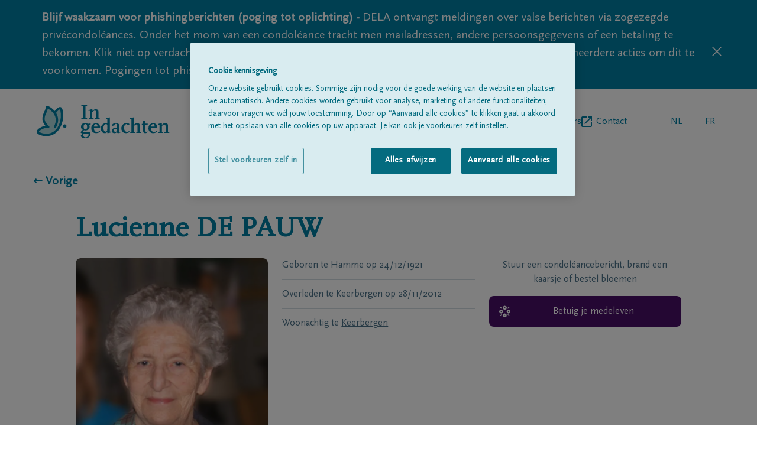

--- FILE ---
content_type: text/html; charset=utf-8
request_url: https://www.ingedachten.be/overlijdensberichten/overlijden-detail/28-11-2012/lucienne-de-pauw
body_size: 12959
content:
<!DOCTYPE html><html lang="nl"><head><meta charSet="utf-8"/><script integrity="sha384-9yCUjulMtAUVtpAs+Wmb067zxMp6o8qQ55jak+5ZGsnbSSKXncKYatHaYqS8O4mr" crossorigin="anonymous">(function(w,d,s,l,i){w[l]=w[l]||[];w[l].push({'gtm.start':
              new Date().getTime(),event:'gtm.js'});var f=d.getElementsByTagName(s)[0],
              j=d.createElement(s),dl=l!='dataLayer'?'&l='+l:'';j.async=true;j.src=
              'https://www.googletagmanager.com/gtm.js?id='+i+dl;f.parentNode.insertBefore(j,f);
              })(window,document,'script','dataLayer', 'GTM-TFK68F');</script><title>Lucienne DE PAUW 28/11/2012 | In gedachten</title><link rel="alternate" hrefLang="nl" href="https://www.ingedachten.be/overlijdensberichten/overlijden-detail/28-11-2012/lucienne-de-pauw"/><link rel="alternate" hrefLang="fr" href="https://www.dansnospensees.be/overlijdensberichten/overlijden-detail/28-11-2012/lucienne-de-pauw"/><link rel="canonical" href="https://www.ingedachten.be/overlijdensberichten/overlijden-detail/28-11-2012/lucienne-de-pauw"/><meta name="viewport" content="width=device-width, initial-scale=1"/><link rel="apple-touch-icon" sizes="180x180" href="/apple-touch-icon.png"/><link rel="icon" type="image/png" sizes="32x32" href="/favicon-32x32.png"/><link rel="icon" type="image/png" sizes="16x16" href="/favicon-16x16.png"/><link rel="manifest" href="/site.webmanifest"/><link rel="mask-icon" href="/safari-pinned-tab.svg" color="#007fa4"/><meta name="msapplication-TileColor" content="#007fa4"/><meta name="theme-color" content="#ffffff"/><meta name="description" content="Overlijdensbericht Lucienne DE PAUW, geboren op 24/12/1921 te Hamme, &amp;amp;#8224; overleden op 28/11/2012, te Keerbergen. Teken hier het rouwregister."/><meta property="og:title" content="Lucienne DE PAUW | In gedachten"/><meta property="og:type" content="website"/><meta property="og:description" content="Overlijdensbericht Lucienne DE PAUW, geboren op 24/12/1921 te Hamme, &amp;amp;#8224; overleden op 28/11/2012, te Keerbergen. Teken hier het rouwregister."/><meta property="og:image:url" content="https://igdstorageprd.blob.core.windows.net/obituary-media/3000-3500/3140/2012/11/28/21122401284/21122401284_photo--resized"/><meta property="og:image:width" content="660"/><meta property="og:image:height" content="800"/><link rel="preload" as="image" imageSrcSet="/_next/image?url=https%3A%2F%2Figdstorageprd.blob.core.windows.net%2Fobituary-media%2F3000-3500%2F3140%2F2012%2F11%2F28%2F21122401284%2F21122401284_photo--resized&amp;w=640&amp;q=75 640w, /_next/image?url=https%3A%2F%2Figdstorageprd.blob.core.windows.net%2Fobituary-media%2F3000-3500%2F3140%2F2012%2F11%2F28%2F21122401284%2F21122401284_photo--resized&amp;w=750&amp;q=75 750w, /_next/image?url=https%3A%2F%2Figdstorageprd.blob.core.windows.net%2Fobituary-media%2F3000-3500%2F3140%2F2012%2F11%2F28%2F21122401284%2F21122401284_photo--resized&amp;w=828&amp;q=75 828w, /_next/image?url=https%3A%2F%2Figdstorageprd.blob.core.windows.net%2Fobituary-media%2F3000-3500%2F3140%2F2012%2F11%2F28%2F21122401284%2F21122401284_photo--resized&amp;w=1080&amp;q=75 1080w, /_next/image?url=https%3A%2F%2Figdstorageprd.blob.core.windows.net%2Fobituary-media%2F3000-3500%2F3140%2F2012%2F11%2F28%2F21122401284%2F21122401284_photo--resized&amp;w=1200&amp;q=75 1200w, /_next/image?url=https%3A%2F%2Figdstorageprd.blob.core.windows.net%2Fobituary-media%2F3000-3500%2F3140%2F2012%2F11%2F28%2F21122401284%2F21122401284_photo--resized&amp;w=1920&amp;q=75 1920w, /_next/image?url=https%3A%2F%2Figdstorageprd.blob.core.windows.net%2Fobituary-media%2F3000-3500%2F3140%2F2012%2F11%2F28%2F21122401284%2F21122401284_photo--resized&amp;w=2048&amp;q=75 2048w, /_next/image?url=https%3A%2F%2Figdstorageprd.blob.core.windows.net%2Fobituary-media%2F3000-3500%2F3140%2F2012%2F11%2F28%2F21122401284%2F21122401284_photo--resized&amp;w=3840&amp;q=75 3840w" imageSizes="100vw" fetchpriority="high"/><meta name="next-head-count" content="22"/><link rel="preconnect" href="https://fonts.googleapis.com"/><link rel="preconnect" href="https://fonts.gstatic.com" crossorigin="anonymous"/><link rel="preload" href="/fonts/delaIcon/delaIcon.ttf" as="font" crossorigin="" type="font/ttf"/><link rel="preload" href="/fonts/ScalaSansPro/ScalaSansPro.ttf" as="font" crossorigin="" type="font/ttf"/><link rel="preload" href="/fonts/ScalaOT/ScalaOT.ttf" as="font" crossorigin="" type="font/ttf"/><link data-next-font="" rel="preconnect" href="/" crossorigin="anonymous"/><script id="OneTrust" type="text/javascript" data-nscript="beforeInteractive">function OptanonWrapper() </script><link rel="preload" href="/_next/static/css/ef9100fb4fb057a0.css" as="style"/><link rel="stylesheet" href="/_next/static/css/ef9100fb4fb057a0.css" data-n-g=""/><link rel="preload" href="/_next/static/css/41b896fb9ce2ef62.css" as="style"/><link rel="stylesheet" href="/_next/static/css/41b896fb9ce2ef62.css" data-n-p=""/><noscript data-n-css=""></noscript><script defer="" nomodule="" src="/_next/static/chunks/polyfills-42372ed130431b0a.js"></script><script src="https://cdn.cookielaw.org/scripttemplates/otSDKStub.js" data-document-language="true" type="text/javascript" charSet="UTF-8" data-domain-script="08f2c3c5-f486-4c83-b7ac-96c4e121f841-test" defer="" data-nscript="beforeInteractive"></script><script src="/_next/static/chunks/webpack-59c5c889f52620d6.js" defer=""></script><script src="/_next/static/chunks/framework-49c6cecf1f6d5795.js" defer=""></script><script src="/_next/static/chunks/main-21175ec1c4723845.js" defer=""></script><script src="/_next/static/chunks/pages/_app-009411393f9f62e7.js" defer=""></script><script src="/_next/static/chunks/202-aba5c0acc506b266.js" defer=""></script><script src="/_next/static/chunks/698-a99de2d1886ba952.js" defer=""></script><script src="/_next/static/chunks/70-a61e836d856d0dfe.js" defer=""></script><script src="/_next/static/chunks/pages/%5B%5B...slug%5D%5D-8927a1a78b0bcbea.js" defer=""></script><script src="/_next/static/bdV1RjLK0gw-4Qmhw_Wq2/_buildManifest.js" defer=""></script><script src="/_next/static/bdV1RjLK0gw-4Qmhw_Wq2/_ssgManifest.js" defer=""></script></head><body class=""><div id="__next"><div><header class="pt-7 px-5 lg:px-14"><div class="flex items-center justify-between pb-7 lg:flex-row lg:items-center w-full lg:border-b lg:border-borderGrey"><a href="https://www.ingedachten.be/"><svg y="0px" viewBox="0 0 177 43" class="h-11 w-36 sm:w-60 md:h-14"><path fill="#007FA4" d="M68.9,25.6c0.6,0.7,0.8,1.3,0.8,2.4c0,2.9-2.1,4.8-5.4,4.8c-0.7,0-1.3-0.1-2-0.2c-0.9,0.9-1.2,1.4-1.2,1.7 s0.3,0.5,0.7,0.5h6.7c1.7,0,2.5,0.8,2.5,2.5c0,3.2-3,5.7-7,5.7c-2.7,0-4.5-0.8-6-2.7c0.4-0.9,1-1.8,1.7-2.5l0.8-1 c-1-0.2-1.9-0.6-2.6-1.4c1.2-1.8,1.6-2.2,2.9-3.4c-1.6-1-2.3-2.2-2.3-3.9c0-2.9,2.1-4.8,5.2-4.8c1.2,0,2.5,0.3,3.6,0.8h1.8l1.9-0.5 v1.8L68.9,25.6z M67,37.2h-4.9c-0.6,1-0.7,1.4-0.7,2c0,1.5,1.3,2.6,3.1,2.6c2.1,0,3.8-1.5,3.8-3.5C68.3,37.5,68,37.2,67,37.2z M64.2,24.6c-1.4,0-2.3,1.3-2.3,3.5c0,2.1,0.9,3.5,2.3,3.5c1.4,0,2.3-1.3,2.3-3.5S65.6,24.6,64.2,24.6z"></path><path fill="#007FA4" d="M77.9,36.4c-3.6,0-6-2.6-6-6.4c0-3.9,2.4-6.5,6.2-6.5c3.1,0,5.2,2,5.2,4.9v1h-8c0,3.4,1.5,5.5,3.9,5.5 c1,0,1.5-0.2,3.6-1.5l0.6,1.2C80.7,36.1,79.7,36.4,77.9,36.4z M79.9,27.3c0-1.6-0.8-2.8-1.9-2.8c-1.4,0-2.6,1.4-2.8,3.4h4.7 C79.9,27.9,79.9,27.3,79.9,27.3z"></path><path fill="#007FA4" d="M93.9,36.3h-1.2v-1.6c-1.3,1.3-1.9,1.7-3.3,1.7c-3,0-5.1-2.6-5.1-6.2c0-3.8,2.8-6.8,6.5-6.8 c0.7,0,1.3,0.1,2,0.4V18h-1.9v-0.9l3.9-1.1H96v18.4h1.9v0.9L93.9,36.3z M92.7,26.7c0-1.4-0.5-2.1-1.5-2.1c-2,0-3.6,2.2-3.6,5.1 c0,2.6,1.3,4.7,2.8,4.7c0.7,0,1.4-0.4,2.2-1.2L92.7,26.7L92.7,26.7z"></path><path fill="#007FA4" d="M108,36.1c-0.4,0.1-0.8,0.2-1.3,0.2c-1,0-1.5-0.5-1.6-1.5c-0.9,1.2-1.8,1.6-3.2,1.6c-2.1,0-3.4-1.2-3.4-3.2 c0-1.6,0.9-2.8,2.6-3.2l3.9-0.9v-2.9c0-1.4-0.4-1.9-1.3-1.9c-0.5,0-0.9,0.1-1.3,0.4v1.4l-3.1,0.8c-0.2-0.2-0.2-0.5-0.2-0.8 c0-1.7,1.9-2.7,4.7-2.7c2.9,0,4.4,1,4.4,3v8.2h1.6v0.9L108,36.1z M105,30.6l-3.5,0.8V33c0,1,0.6,1.8,1.4,1.8c0.6,0,1.2-0.3,2.1-1.1 V30.6z"></path><path fill="#007FA4" d="M116.9,36.4c-3.5,0-6-2.6-6-6.3c0-3.8,2.8-6.7,6.4-6.7c1.9,0,3,0.3,4.3,1.2l-1.7,1.7c-0.7-0.7-1.5-1.3-2.5-1.8 c-2.1,0.9-3.1,2.5-3.1,5c0,2.7,1.8,5.2,3.8,5.2c0.9,0,1.5-0.2,2.9-1.1l0.7,1.2C119.5,36,118.3,36.4,116.9,36.4z"></path><path fill="#007FA4" d="M130.3,36v-1.1h1.6v-7.6c0-1.6-0.4-2.1-1.5-2.1s-1.5,0.3-3.3,2V35h1.6v1h-6.3v-1.1h1.6v-17h-1.9V17l3.9-1h1.2 v9.7c1.8-1.8,2.7-2.3,4.4-2.3c2.3,0,3.5,1.2,3.5,3.4v8.1h1.6V36H130.3z"></path><path fill="#007FA4" d="M142,36.4c-1.7,0-2.8-1.1-2.8-2.7v-8.3h-1.8v-0.9l1.8-0.5v-3.9h3.1V24h2.8v1.4h-2.8v8.5c0,0.2,0.1,0.4,0.2,0.5 c0.1,0.1,0.3,0.2,0.5,0.2c0.5,0,0.8-0.1,1.6-0.6l0.6,1C143.9,36,143,36.4,142,36.4z"></path><path fill="#007FA4" d="M152.1,36.4c-3.6,0-6-2.6-6-6.4c0-3.9,2.5-6.5,6.2-6.5c3.1,0,5.2,2,5.2,4.9v1h-8.1c0,3.4,1.5,5.5,3.9,5.5 c1,0,1.5-0.2,3.6-1.5l0.6,1.2C154.9,36.1,153.9,36.4,152.1,36.4z M154.1,27.3c0-1.6-0.8-2.8-1.9-2.8c-1.4,0-2.6,1.4-2.8,3.4h4.7 V27.3z"></path><path fill="#007FA4" d="M166.7,36v-1.1h1.6v-7.6c0-1.6-0.4-2.1-1.5-2.1s-1.5,0.3-3.3,2V35h1.6v1h-6.3v-1.1h1.6v-9.5h-1.9v-0.9l3.9-1.1 h1.2v2.2c1.7-1.8,2.6-2.3,4.4-2.3c2.3,0,3.5,1.2,3.5,3.4v8.1h1.6V36H166.7z"></path><path fill="#007FA4" d="M58.9,17.9v-1.1H61V1.1h-2.1V0h7.5v1.1h-2v15.7h2v1.1H58.9z"></path><path fill="#007FA4" d="M76.4,17.9v-1.1H78V9.2c0-1.6-0.4-2.1-1.5-2.1s-1.5,0.3-3.3,2v7.8h1.6V18h-6.3v-1.1h1.6V7.3h-1.9V6.4l3.9-1.1 h1.2v2.2C75,5.8,76,5.3,77.7,5.3c2.3,0,3.5,1.2,3.5,3.4v8.1h1.6v1.1C82.8,17.9,76.4,17.9,76.4,17.9z"></path><path fill="#ADD8DB" d="M24.7,9.6c0,0,5.2-7,7.2-5.4c2.9,3,3.6,19.8-5.2,29s-22.2,4.6-24.1,2c-2-2.6,9.1-8.9,13.4-6.9 C3,17.1,14.7,9.4,14,2.6c-0.2-1.8,20.5,8.6,10.8,25.7"></path><g><path fill="#007FA4" d="M13.5,40.2c-0.5,0-1,0-1.5,0c-4.6-0.3-9.2-2-10.6-4c-0.4-0.5-1.2-2,0.5-4c1.8-2.3,6.4-4.8,10.3-5.4 C6,19.4,8.7,13.3,10.8,8.7c1-2.2,1.9-4.2,1.7-6c-0.1-0.7,0.3-1.4,1-1.7c1.9-0.9,7.1,2.5,10.3,5.9c0.2,0.2,0.4,0.4,0.6,0.7 c1.5-1.9,4.2-4.9,6.5-5.2c0.8-0.1,1.5,0.1,2,0.5c0,0,0.1,0.1,0.1,0.1c3.9,4,3.9,21.6-5.2,31.1C24.1,38.1,19.1,40.2,13.5,40.2z M3.9,34.4c0.8,0.9,4.2,2.4,8.3,2.7c3.7,0.3,9-0.4,13.4-5c8.3-8.6,7.3-23.8,5.4-26.7c-0.9,0.3-3.1,2.4-4.9,4.7 c2.7,4.3,4.5,10.8-0.1,18.9c-0.4,0.7-1.3,1-2,0.6c-0.7-0.4-1-1.3-0.6-2c2.9-5.1,3.2-10,0.8-14.6c-2.3-4.6-6.6-7.6-8.9-8.6 C15.2,6.2,14.4,8,13.5,10c-2.4,5.3-4.6,10.3,3.5,17.2c0.6,0.5,0.7,1.3,0.3,2c-0.4,0.6-1.2,0.9-1.9,0.5c-1.4-0.7-4.7,0.1-7.8,1.7 C5.3,32.6,4.1,33.9,3.9,34.4z M3.8,34.3C3.8,34.3,3.8,34.3,3.8,34.3C3.8,34.3,3.8,34.3,3.8,34.3z M15.5,2.4 C15.5,2.4,15.5,2.5,15.5,2.4C15.5,2.5,15.5,2.4,15.5,2.4z"></path></g><path fill="#007FA4" d="M37.4,29.6c-1.3,0-2.3-1.1-2.3-2.3c0-1.3,1.1-2.3,2.3-2.3s2.3,1.1,2.3,2.3S38.7,29.6,37.4,29.6z"></path></svg></a><div class="flex flex-row lg:hidden text-delaBlue relative"><ul class="text-borderGrey text-base md:ml-5 w-36 text-right self-center LangSwitch_border_line__EQ0Pv"><li class="uppercase inline-block relative text-delaBlue pointer-events-none pr-1"><a href="https://www.ingedachten.be/"><span class="w-12 h-12 flex justify-center leading-12">nl</span></a></li><li class="uppercase inline-block relative text-textSubtleGrey pl-1"><a href="https://www.dansnospensees.be/avis-de-deces/deces-detail/28-11-2012/lucienne-de-pauw"><span class="w-12 h-12 flex justify-center leading-12 cursor-pointer">fr</span></a></li></ul><div class="relative z-30 pl-1 md:pl-6"><div class="hamburger-react" aria-label="toggle menu" aria-expanded="false" role="button" style="cursor:pointer;height:48px;position:relative;transition:0.4s cubic-bezier(0, 0, 0, 1);user-select:none;width:48px;outline:none" tabindex="0"><div style="background:currentColor;height:2px;left:14px;position:absolute;width:20px;top:17px;transition:0.4s cubic-bezier(0, 0, 0, 1);transform:none"></div><div style="background:currentColor;height:2px;left:14px;position:absolute;width:20px;top:23px;transition:0.2s cubic-bezier(0, 0, 0, 1);transform:none"></div><div style="background:currentColor;height:2px;left:14px;position:absolute;width:20px;top:29px;transition:0.4s cubic-bezier(0, 0, 0, 1);transform:none"></div></div></div><nav class="h-auto w-60 bg-white shadow-md absolute top-0 right-0 pt-4 pb-5 px-5 z-20 hidden"><h3 class="text-subtleGrey text-xs mb-2">MENU</h3><ul><li class=""><a href="https://www.ingedachten.be/overlijdensberichten"><span class="flex items-center text-delaBlue inline-block h-12 text-base leading-none pb-2 flex-row back-to-home-link"><span class="">Alle rouwberichten</span></span></a></li><li class=""><a href="https://www.ingedachten.be/over-ons"><span class="flex items-center text-delaBlue inline-block h-12 text-base leading-none pb-2 flex-row back-to-home-link"><span class="">Over ons</span></span></a></li><li class="externalLink"><a href="https://www.dela.be/nl/uitvaart-verzorgen/tijdens-de-uitvaart/vind-een-begrafenisondernemer" target="_blank" rel="noopener noreferrer" class="flex items-center text-delaBlue inline-block h-12 text-base leading-none pb-2 flex-row back-to-home-link"><span class="">Begrafenisondernemers</span><svg xmlns="http://www.w3.org/2000/svg" xml:space="preserve" width="18" height="18"><path d="M16 16H2V2h7V0H2C.9 0 0 .9 0 2v14c0 1.1.9 2 2 2h14c1.1 0 2-.9 2-2V9h-2v7zM11 0v2h3.6l-9.8 9.8 1.4 1.4L16 3.4V7h2V0h-7z" fill="#007fa4"></path></svg></a></li><li class=""><a href="https://www.ingedachten.be/contact"><span class="flex items-center text-delaBlue inline-block h-12 text-base leading-none pb-2 flex-row back-to-home-link"><span class="">Contact</span></span></a></li></ul></nav></div><div class="lg:flex flex-row hidden pl-5"><nav><ul class="flex gap-6 lg:gap-10 "><li class=""><a href="https://www.ingedachten.be/overlijdensberichten"><span class="flex items-center text-delaBlue h-12 text-base leading-none flex-row back-to-home-link"><span class="">Alle rouwberichten</span></span></a></li><li class=""><a href="https://www.ingedachten.be/over-ons"><span class="flex items-center text-delaBlue h-12 text-base leading-none flex-row back-to-home-link"><span class="">Over ons</span></span></a></li><li class="externalLink"><a href="https://www.dela.be/nl/uitvaart-verzorgen/tijdens-de-uitvaart/vind-een-begrafenisondernemer" target="_blank" rel="noopener noreferrer" class="flex items-center text-delaBlue h-12 text-base leading-none flex-row back-to-home-link"><span class="">Begrafenisondernemers</span><svg xmlns="http://www.w3.org/2000/svg" xml:space="preserve" width="18" height="18"><path d="M16 16H2V2h7V0H2C.9 0 0 .9 0 2v14c0 1.1.9 2 2 2h14c1.1 0 2-.9 2-2V9h-2v7zM11 0v2h3.6l-9.8 9.8 1.4 1.4L16 3.4V7h2V0h-7z" fill="#007fa4"></path></svg></a></li><li class=""><a href="https://www.ingedachten.be/contact"><span class="flex items-center text-delaBlue h-12 text-base leading-none flex-row back-to-home-link"><span class="">Contact</span></span></a></li></ul></nav><ul class="text-borderGrey text-base md:ml-5 w-36 text-right self-center LangSwitch_border_line__EQ0Pv"><li class="uppercase inline-block relative text-delaBlue pointer-events-none pr-1"><a href="https://www.ingedachten.be/"><span class="w-12 h-12 flex justify-center leading-12">nl</span></a></li><li class="uppercase inline-block relative text-textSubtleGrey pl-1"><a href="https://www.dansnospensees.be/avis-de-deces/deces-detail/28-11-2012/lucienne-de-pauw"><span class="w-12 h-12 flex justify-center leading-12 cursor-pointer">fr</span></a></li></ul></div></div></header><div class="px-5 lg:px-14" id="back-to-home-link-container"><a href="https://www.ingedachten.be/"><span class="flex items-center font-bold text-xl flex-row back-to-home-link"><span class="">← Vorige</span></span></a></div><main class="max-w-screen-lg mx-auto text-delaBlue px-5 md:px-8 mdPlus:px-0 "><section class="grid grid-cols-3 gap-6 pt-6 md:pt-6"><div class="flex flex-col md:flex-row justify-between col-span-3 pt-5"><h1 class="text-center md:text-left font-serif font-bold text-delaBlue text-3xl md:text-5xl pb-8 md:pb-0 border-b border-borderGrey md:border-none">Lucienne<!-- --> <!-- -->DE PAUW</h1></div><div class="grid gap-6 grid-cols-2 col-span-3 md:col-span-2"><div class="fallbackImg_image_cont__WDdJL relative pt-100% overflow-hidden rounded-lg col-span-2 md:col-span-1"><div class="overflow-hidden rounded-lg h-auto"><img alt="Lucienne DE PAUW" fetchpriority="high" width="660" height="800" decoding="async" data-nimg="1" style="color:transparent;width:100%;height:auto" sizes="100vw" srcSet="/_next/image?url=https%3A%2F%2Figdstorageprd.blob.core.windows.net%2Fobituary-media%2F3000-3500%2F3140%2F2012%2F11%2F28%2F21122401284%2F21122401284_photo--resized&amp;w=640&amp;q=75 640w, /_next/image?url=https%3A%2F%2Figdstorageprd.blob.core.windows.net%2Fobituary-media%2F3000-3500%2F3140%2F2012%2F11%2F28%2F21122401284%2F21122401284_photo--resized&amp;w=750&amp;q=75 750w, /_next/image?url=https%3A%2F%2Figdstorageprd.blob.core.windows.net%2Fobituary-media%2F3000-3500%2F3140%2F2012%2F11%2F28%2F21122401284%2F21122401284_photo--resized&amp;w=828&amp;q=75 828w, /_next/image?url=https%3A%2F%2Figdstorageprd.blob.core.windows.net%2Fobituary-media%2F3000-3500%2F3140%2F2012%2F11%2F28%2F21122401284%2F21122401284_photo--resized&amp;w=1080&amp;q=75 1080w, /_next/image?url=https%3A%2F%2Figdstorageprd.blob.core.windows.net%2Fobituary-media%2F3000-3500%2F3140%2F2012%2F11%2F28%2F21122401284%2F21122401284_photo--resized&amp;w=1200&amp;q=75 1200w, /_next/image?url=https%3A%2F%2Figdstorageprd.blob.core.windows.net%2Fobituary-media%2F3000-3500%2F3140%2F2012%2F11%2F28%2F21122401284%2F21122401284_photo--resized&amp;w=1920&amp;q=75 1920w, /_next/image?url=https%3A%2F%2Figdstorageprd.blob.core.windows.net%2Fobituary-media%2F3000-3500%2F3140%2F2012%2F11%2F28%2F21122401284%2F21122401284_photo--resized&amp;w=2048&amp;q=75 2048w, /_next/image?url=https%3A%2F%2Figdstorageprd.blob.core.windows.net%2Fobituary-media%2F3000-3500%2F3140%2F2012%2F11%2F28%2F21122401284%2F21122401284_photo--resized&amp;w=3840&amp;q=75 3840w" src="/_next/image?url=https%3A%2F%2Figdstorageprd.blob.core.windows.net%2Fobituary-media%2F3000-3500%2F3140%2F2012%2F11%2F28%2F21122401284%2F21122401284_photo--resized&amp;w=3840&amp;q=75"/></div></div><div class="text-textSubtleGrey col-span-2 md:col-span-1"><p class="pb-3 mb-3 border-b border-borderGrey"><span>Geboren te<!-- --> <!-- -->Hamme<!-- --> </span>op<!-- --> <span>24/12/1921</span></p><p class="pb-3 mb-3  border-borderGrey border-b"><span>Overleden te<!-- --> <!-- -->Keerbergen<!-- --> </span>op<!-- --> <span>28/11/2012</span></p><p>Woonachtig te<!-- --> <a href="https://www.ingedachten.be/overlijdensberichten?name=&amp;place=Keerbergen&amp;postalCode="><span class="text-textSubtleGrey hover:text-textSubtleGrey cursor-pointer underline hover:text-blueSunrize">Keerbergen</span></a></p></div></div><div class="col-span-3 md:col-span-1" id="personal-data-actions"><div><div class="mb-4"><p class="text-center text-textSubtleGrey">Stuur een condoléancebericht, brand een kaarsje of bestel bloemen</p></div><a href="https://www.dela.be/nl/uitvaartzorg-thibaut/overlijdensberichten/overlijden-detail/28-11-2012/lucienne-de-pauw" target="_blank" rel="noopener noreferrer" class="justify-center relative pt-4 pb-4 rounded-lg w-full flex text-white bg-purpleSunset pr-5 pl-12 leading-5 font-light text-left font-sans mb-2"><span class="transform absolute left-4 top-2/4 -translate-y-2/4 font-icon icon-undertaker text-xl text-white pr-5"></span><span class="self-center">Betuig je medeleven</span></a></div></div></section></main><footer class="w-full bg-white"><div class="pt-7 pb-5 px-5 lg:px-14 "><div class="pb-7 border-b border-borderGrey"><div class="inline-block"><a href="https://www.ingedachten.be/"><svg y="0px" viewBox="0 0 177 43" class="h-11 w-36 sm:w-60 md:h-14"><path fill="#007FA4" d="M68.9,25.6c0.6,0.7,0.8,1.3,0.8,2.4c0,2.9-2.1,4.8-5.4,4.8c-0.7,0-1.3-0.1-2-0.2c-0.9,0.9-1.2,1.4-1.2,1.7 s0.3,0.5,0.7,0.5h6.7c1.7,0,2.5,0.8,2.5,2.5c0,3.2-3,5.7-7,5.7c-2.7,0-4.5-0.8-6-2.7c0.4-0.9,1-1.8,1.7-2.5l0.8-1 c-1-0.2-1.9-0.6-2.6-1.4c1.2-1.8,1.6-2.2,2.9-3.4c-1.6-1-2.3-2.2-2.3-3.9c0-2.9,2.1-4.8,5.2-4.8c1.2,0,2.5,0.3,3.6,0.8h1.8l1.9-0.5 v1.8L68.9,25.6z M67,37.2h-4.9c-0.6,1-0.7,1.4-0.7,2c0,1.5,1.3,2.6,3.1,2.6c2.1,0,3.8-1.5,3.8-3.5C68.3,37.5,68,37.2,67,37.2z M64.2,24.6c-1.4,0-2.3,1.3-2.3,3.5c0,2.1,0.9,3.5,2.3,3.5c1.4,0,2.3-1.3,2.3-3.5S65.6,24.6,64.2,24.6z"></path><path fill="#007FA4" d="M77.9,36.4c-3.6,0-6-2.6-6-6.4c0-3.9,2.4-6.5,6.2-6.5c3.1,0,5.2,2,5.2,4.9v1h-8c0,3.4,1.5,5.5,3.9,5.5 c1,0,1.5-0.2,3.6-1.5l0.6,1.2C80.7,36.1,79.7,36.4,77.9,36.4z M79.9,27.3c0-1.6-0.8-2.8-1.9-2.8c-1.4,0-2.6,1.4-2.8,3.4h4.7 C79.9,27.9,79.9,27.3,79.9,27.3z"></path><path fill="#007FA4" d="M93.9,36.3h-1.2v-1.6c-1.3,1.3-1.9,1.7-3.3,1.7c-3,0-5.1-2.6-5.1-6.2c0-3.8,2.8-6.8,6.5-6.8 c0.7,0,1.3,0.1,2,0.4V18h-1.9v-0.9l3.9-1.1H96v18.4h1.9v0.9L93.9,36.3z M92.7,26.7c0-1.4-0.5-2.1-1.5-2.1c-2,0-3.6,2.2-3.6,5.1 c0,2.6,1.3,4.7,2.8,4.7c0.7,0,1.4-0.4,2.2-1.2L92.7,26.7L92.7,26.7z"></path><path fill="#007FA4" d="M108,36.1c-0.4,0.1-0.8,0.2-1.3,0.2c-1,0-1.5-0.5-1.6-1.5c-0.9,1.2-1.8,1.6-3.2,1.6c-2.1,0-3.4-1.2-3.4-3.2 c0-1.6,0.9-2.8,2.6-3.2l3.9-0.9v-2.9c0-1.4-0.4-1.9-1.3-1.9c-0.5,0-0.9,0.1-1.3,0.4v1.4l-3.1,0.8c-0.2-0.2-0.2-0.5-0.2-0.8 c0-1.7,1.9-2.7,4.7-2.7c2.9,0,4.4,1,4.4,3v8.2h1.6v0.9L108,36.1z M105,30.6l-3.5,0.8V33c0,1,0.6,1.8,1.4,1.8c0.6,0,1.2-0.3,2.1-1.1 V30.6z"></path><path fill="#007FA4" d="M116.9,36.4c-3.5,0-6-2.6-6-6.3c0-3.8,2.8-6.7,6.4-6.7c1.9,0,3,0.3,4.3,1.2l-1.7,1.7c-0.7-0.7-1.5-1.3-2.5-1.8 c-2.1,0.9-3.1,2.5-3.1,5c0,2.7,1.8,5.2,3.8,5.2c0.9,0,1.5-0.2,2.9-1.1l0.7,1.2C119.5,36,118.3,36.4,116.9,36.4z"></path><path fill="#007FA4" d="M130.3,36v-1.1h1.6v-7.6c0-1.6-0.4-2.1-1.5-2.1s-1.5,0.3-3.3,2V35h1.6v1h-6.3v-1.1h1.6v-17h-1.9V17l3.9-1h1.2 v9.7c1.8-1.8,2.7-2.3,4.4-2.3c2.3,0,3.5,1.2,3.5,3.4v8.1h1.6V36H130.3z"></path><path fill="#007FA4" d="M142,36.4c-1.7,0-2.8-1.1-2.8-2.7v-8.3h-1.8v-0.9l1.8-0.5v-3.9h3.1V24h2.8v1.4h-2.8v8.5c0,0.2,0.1,0.4,0.2,0.5 c0.1,0.1,0.3,0.2,0.5,0.2c0.5,0,0.8-0.1,1.6-0.6l0.6,1C143.9,36,143,36.4,142,36.4z"></path><path fill="#007FA4" d="M152.1,36.4c-3.6,0-6-2.6-6-6.4c0-3.9,2.5-6.5,6.2-6.5c3.1,0,5.2,2,5.2,4.9v1h-8.1c0,3.4,1.5,5.5,3.9,5.5 c1,0,1.5-0.2,3.6-1.5l0.6,1.2C154.9,36.1,153.9,36.4,152.1,36.4z M154.1,27.3c0-1.6-0.8-2.8-1.9-2.8c-1.4,0-2.6,1.4-2.8,3.4h4.7 V27.3z"></path><path fill="#007FA4" d="M166.7,36v-1.1h1.6v-7.6c0-1.6-0.4-2.1-1.5-2.1s-1.5,0.3-3.3,2V35h1.6v1h-6.3v-1.1h1.6v-9.5h-1.9v-0.9l3.9-1.1 h1.2v2.2c1.7-1.8,2.6-2.3,4.4-2.3c2.3,0,3.5,1.2,3.5,3.4v8.1h1.6V36H166.7z"></path><path fill="#007FA4" d="M58.9,17.9v-1.1H61V1.1h-2.1V0h7.5v1.1h-2v15.7h2v1.1H58.9z"></path><path fill="#007FA4" d="M76.4,17.9v-1.1H78V9.2c0-1.6-0.4-2.1-1.5-2.1s-1.5,0.3-3.3,2v7.8h1.6V18h-6.3v-1.1h1.6V7.3h-1.9V6.4l3.9-1.1 h1.2v2.2C75,5.8,76,5.3,77.7,5.3c2.3,0,3.5,1.2,3.5,3.4v8.1h1.6v1.1C82.8,17.9,76.4,17.9,76.4,17.9z"></path><path fill="#ADD8DB" d="M24.7,9.6c0,0,5.2-7,7.2-5.4c2.9,3,3.6,19.8-5.2,29s-22.2,4.6-24.1,2c-2-2.6,9.1-8.9,13.4-6.9 C3,17.1,14.7,9.4,14,2.6c-0.2-1.8,20.5,8.6,10.8,25.7"></path><g><path fill="#007FA4" d="M13.5,40.2c-0.5,0-1,0-1.5,0c-4.6-0.3-9.2-2-10.6-4c-0.4-0.5-1.2-2,0.5-4c1.8-2.3,6.4-4.8,10.3-5.4 C6,19.4,8.7,13.3,10.8,8.7c1-2.2,1.9-4.2,1.7-6c-0.1-0.7,0.3-1.4,1-1.7c1.9-0.9,7.1,2.5,10.3,5.9c0.2,0.2,0.4,0.4,0.6,0.7 c1.5-1.9,4.2-4.9,6.5-5.2c0.8-0.1,1.5,0.1,2,0.5c0,0,0.1,0.1,0.1,0.1c3.9,4,3.9,21.6-5.2,31.1C24.1,38.1,19.1,40.2,13.5,40.2z M3.9,34.4c0.8,0.9,4.2,2.4,8.3,2.7c3.7,0.3,9-0.4,13.4-5c8.3-8.6,7.3-23.8,5.4-26.7c-0.9,0.3-3.1,2.4-4.9,4.7 c2.7,4.3,4.5,10.8-0.1,18.9c-0.4,0.7-1.3,1-2,0.6c-0.7-0.4-1-1.3-0.6-2c2.9-5.1,3.2-10,0.8-14.6c-2.3-4.6-6.6-7.6-8.9-8.6 C15.2,6.2,14.4,8,13.5,10c-2.4,5.3-4.6,10.3,3.5,17.2c0.6,0.5,0.7,1.3,0.3,2c-0.4,0.6-1.2,0.9-1.9,0.5c-1.4-0.7-4.7,0.1-7.8,1.7 C5.3,32.6,4.1,33.9,3.9,34.4z M3.8,34.3C3.8,34.3,3.8,34.3,3.8,34.3C3.8,34.3,3.8,34.3,3.8,34.3z M15.5,2.4 C15.5,2.4,15.5,2.5,15.5,2.4C15.5,2.5,15.5,2.4,15.5,2.4z"></path></g><path fill="#007FA4" d="M37.4,29.6c-1.3,0-2.3-1.1-2.3-2.3c0-1.3,1.1-2.3,2.3-2.3s2.3,1.1,2.3,2.3S38.7,29.6,37.4,29.6z"></path></svg></a></div></div><nav class="lg:flex justify-between items-center"><ul class="py-7 flex flex-col gap-2 lg:flex-row lg:gap-10"><li class="flex justify-end lg:block"><a href="https://www.ingedachten.be/overlijdensberichten"><span class="flex items-center  text-delaBlue block flex-row back-to-home-link"><span class="">Alle rouwberichten</span></span></a></li><li class="flex justify-end lg:block"><a href="https://www.ingedachten.be/over-ons"><span class="flex items-center  text-delaBlue block flex-row back-to-home-link"><span class="">Over ons</span></span></a></li><li class="flex justify-end lg:block externalLink"><a href="https://www.dela.be/nl/uitvaart-verzorgen/tijdens-de-uitvaart/vind-een-begrafenisondernemer" target="_blank" rel="noopener noreferrer" class="flex items-center  text-delaBlue block flex-row back-to-home-link"><span class="">Begrafenisondernemers</span><svg xmlns="http://www.w3.org/2000/svg" xml:space="preserve" width="18" height="18"><path d="M16 16H2V2h7V0H2C.9 0 0 .9 0 2v14c0 1.1.9 2 2 2h14c1.1 0 2-.9 2-2V9h-2v7zM11 0v2h3.6l-9.8 9.8 1.4 1.4L16 3.4V7h2V0h-7z" fill="#007fa4"></path></svg></a></li><li class="flex justify-end lg:block"><a href="https://www.ingedachten.be/contact"><span class="flex items-center  text-delaBlue block flex-row back-to-home-link"><span class="">Contact</span></span></a></li></ul><div class="flex items-center justify-between lg:justify-end border-t border-borderGrey pt-5 lg:pt-0 lg:border-none"><span class="mr-5 flex items-center text-textSubtleGrey lg:flex-auto">Volg ons op</span><a href="https://www.facebook.com/DELABelgieBelgique/" target="_blank" rel="noopener noreferrer" class="flex content-center lg:flex-auto"><img alt="facebook" loading="lazy" width="24" height="24" decoding="async" data-nimg="1" class="h-6 w-6 inline-block" style="color:transparent" src="/assets/icons/facebook.svg"/></a></div></nav></div><div class="px-5 bg-footerGrey"><nav class="lg:flex justify-start lg:justify-center items-center"><ul class="py-3 flex flex-col lg:flex-row lg:gap-10 items-center"><li class="text-textGrey pb-2 mb-3 border-b lg:pb-0 lg:mb-0 border-white lg:border-0 pointer-events-none text-center w-full lg:w-auto">© DELA</li><li><a href="https://www.dela.be/nl/juridische-informatie/gebruiksvoorwaarden" target="_blank" rel="noopener noreferrer" class="flex items-center text-textGrey py-1 my-1 block w-full flex-row back-to-home-link"><span class="">Gebruiksvoorwaarden</span><svg xmlns="http://www.w3.org/2000/svg" xml:space="preserve" width="18" height="18"><path d="M16 16H2V2h7V0H2C.9 0 0 .9 0 2v14c0 1.1.9 2 2 2h14c1.1 0 2-.9 2-2V9h-2v7zM11 0v2h3.6l-9.8 9.8 1.4 1.4L16 3.4V7h2V0h-7z" fill="#007fa4"></path></svg></a></li><li><a href="https://www.dela.be/nl/juridische-informatie/privacyverklaring" target="_blank" rel="noopener noreferrer" class="flex items-center text-textGrey py-1 my-1 block w-full flex-row back-to-home-link"><span class="">Privacyverklaring</span><svg xmlns="http://www.w3.org/2000/svg" xml:space="preserve" width="18" height="18"><path d="M16 16H2V2h7V0H2C.9 0 0 .9 0 2v14c0 1.1.9 2 2 2h14c1.1 0 2-.9 2-2V9h-2v7zM11 0v2h3.6l-9.8 9.8 1.4 1.4L16 3.4V7h2V0h-7z" fill="#007fa4"></path></svg></a></li><li><a href="https://www.ingedachten.be/nl/toegankelijkheidsverklaring"><span class="flex items-center text-textGrey py-1 my-1 block w-full flex-row back-to-home-link"><span class="">Toegankelijkheidsverklaring </span></span></a></li><li><a href="https://www.dela.be/nl/juridische-informatie/cookiebeleid" target="_blank" rel="noopener noreferrer" class="flex items-center text-textGrey py-1 my-1 block w-full flex-row back-to-home-link"><span class="">Cookiebeleid</span><svg xmlns="http://www.w3.org/2000/svg" xml:space="preserve" width="18" height="18"><path d="M16 16H2V2h7V0H2C.9 0 0 .9 0 2v14c0 1.1.9 2 2 2h14c1.1 0 2-.9 2-2V9h-2v7zM11 0v2h3.6l-9.8 9.8 1.4 1.4L16 3.4V7h2V0h-7z" fill="#007fa4"></path></svg></a></li></ul></nav></div></footer></div></div><script id="__NEXT_DATA__" type="application/json">{"props":{"pageProps":{"urlParams":{"person":"lucienne-de-pauw","date":"28-11-2012"},"host":"https://ingedachten-prd-apim.azure-api.net","boBanner":{},"personData":{"id":1825,"firstName":"Lucienne","lastName":"DE PAUW","slug":"lucienne-de-pauw","residence":"Keerbergen","birthDate":"1921-12-24T00:00:00","birthPlace":"Hamme","dateOfDeath":"2012-11-28T00:00:00","placeOfDeath":"Keerbergen","allowMourningMessages":true,"allowLightACandle":true,"allowFlowers":true,"allowEcards":false,"funeralDate":"2012-12-07T11:30:00","boIdentifier":"21001","deliveryName":"","deliveryAddress":"","deliveryPostalCode":"","deliveryCity":"","deliveryCountry":"","deliveryPhone":"","condoleanceCardUrl":null,"condoleanceCardImageVersionUrls":[],"photoUrl":"https://igdstorageprd.blob.core.windows.net/obituary-media/3000-3500/3140/2012/11/28/21122401284/21122401284_photo--resized","photoWidth":"660","photoHeight":"800","flowerSupplierCode":null,"flowerSupplierName":null,"flowerSupplierFixedDeliveryFee":null,"flowerSupplierPhoneNumber":null,"allowCoffeeTableRegistration":null,"cateringDate":null},"richtexts":[{"key":"inMemory.obituaryDetail.search.introText","phrase":"Een platform om rouwende families steun\u003cbr /\u003e\nte betuigen\nmet een persoonlijke boodschap"},{"key":"inMemory.sendEcard.revealEmailToFamilyDescription","phrase":"Nabestaanden wensen de familieleden en vrienden die online gecondoleerd hebben via een priv\u0026eacute; condol\u0026eacute;ancebericht\u0026nbsp;graag te bedanken. Mogen wij uw e-mailadres doorgeven aan de familie van de overleden dierbare om hieraan tegemoet te komen?"},{"key":"inMemory.sendEcard.privacyInfo","phrase":"\u003cspan\u003eVoor meer informatie over de verwerking van uw persoonsgegevens, lees onze\u0026nbsp;\u003c/span\u003e\u003ca rel=\"noopener noreferrer\" target=\"_blank\" href=\"https://www.dela.be/nl/juridische-informatie/privacyverklaring\"\u003eprivacyverklaring\u003c/a\u003e\u003cspan\u003e.\u003c/span\u003e"},{"key":"inMemory.sendEcard.yesToRevealEmail","phrase":"\u003cstrong\u003eJa\u003c/strong\u003e, mijn e-mailadres mag doorgegeven worden aan de familie."},{"key":"inMemory.sendEcard.noToRevealEmail","phrase":"\u003cstrong\u003eNeen\u003c/strong\u003e, ik wens niet dat de familie mijn e-mailadres ontvangt."},{"key":"inMemory.recentMourningMessages.reportAbuseInfo","phrase":"Ik vind dit bericht ongepast"},{"key":"inMemory.errorPages.404","phrase":"De bron die u zoekt, is mogelijk verwijderd, \u003cbr /\u003e heeft een andere naam gekregen , \u003cbr /\u003e of is tijdelijk niet beschikbaar.\n"},{"key":"inMemory.errorPages.500","phrase":"\u003cp\u003eDe bron die u zoekt, is mogelijk verwijderd, ,/ br\u003e heeft een andere naam gekregen ,\u003c/ br\u003e of is tijdelijk niet beschikbaar.\u003c/p\u003e"},{"key":"inMemory.thankYouPage.privacyInfo","phrase":"\u003cspan\u003eVoor meer informatie over de verwerking van uw persoonsgegevens, lees onze\u0026nbsp;\u003c/span\u003e\u003ca rel=\"noopener noreferrer\" target=\"_blank\" href=\"https://www.dela.be/nl/juridische-informatie/privacyverklaring\"\u003eprivacyverklaring\u003c/a\u003e\u003cspan\u003e.\u003c/span\u003e"},{"key":"inMemory.notificationBanner.text","phrase":"DELA ontvangt meldingen over valse berichten via zogezegde priv\u0026eacute;condol\u0026eacute;ances. Onder het mom van een condol\u0026eacute;ance tracht men mailadressen, andere persoonsgegevens of een betaling te bekomen. Klik niet op verdachte links of bijlagen en controleer de afzender zorgvuldig. DELA onderneemt meerdere acties om dit te voorkomen. Pogingen tot phishing en fraude vallen echter nooit volledig uit te sluiten, dus blijf waakzaam."},{"key":"inMemory.EnterCondolence.Form.revealEmailToFamilyDescription","phrase":"Nabestaanden wensen de familieleden en vrienden die online gecondoleerd hebben via het openbare rouwregister graag te bedanken. Mogen wij uw e-mailadres doorgeven aan de familie van de overleden dierbare om hieraan tegemoet te komen?"},{"key":"inMemory.EnterCondolence.Form.OptIn","phrase":"Voor meer informatie over de verwerking van uw persoonsgegevens, lees onze \u003ca href=\"https://www.dela.be/nl/juridische-informatie/privacyverklaring\" target=\"_blank\" rel=\"noopener noreferrer\" class=\"underline\"\u003eprivacyverklaring\u003c/a\u003e."},{"key":"inMemory.EnterCondolence.Form.yesToRevealEmail","phrase":"\u003cstrong\u003eJa\u003c/strong\u003e, mijn e-mailadres mag doorgegeven worden aan de familie."},{"key":"inMemory.EnterCondolence.Form.noToRevealEmail","phrase":"\u003cstrong\u003eNeen\u003c/strong\u003e, ik wens niet dat de familie mijn e-mailadres ontvangt."},{"key":"inMemory.LightACandle.Form.OptIn","phrase":"Voor meer informatie over de verwerking van uw persoonsgegevens, lees onze \u003ca href=\"https://www.dela.be/nl/juridische-informatie/privacyverklaring\" rel=\"noopener noreferrer\" target=\"_blank\"\u003eprivacyverklaring\u003c/a\u003e."},{"key":"inMemory.LightACandle.Form.noToRevealEmail","phrase":"\u003cstrong\u003eNeen\u003c/strong\u003e, ik wens niet dat de familie mijn e-mailadres ontvangt."},{"key":"inMemory.LightACandle.Form.revealEmailToFamilyDescription","phrase":"Nabestaanden wensen de familieleden en vrienden die online een kaarsje gebrand hebben graag te bedanken. Mogen wij uw e-mailadres doorgeven aan de familie van de overleden dierbare om hieraan tegemoet te komen?"},{"key":"inMemory.LightACandle.Form.yesToRevealEmail","phrase":"\u003cstrong\u003eJa\u003c/strong\u003e, mijn e-mailadres mag doorgegeven worden aan de familie."}],"labels":[{"key":"inMemory.breadcrumbs.backToObituary","phrase":"← Terug naar rouwbericht"},{"key":"inMemory.breadcrumbs.previous","phrase":"← Vorige"},{"key":"inMemory.metaData.memorials","phrase":"Overlijdensbericht {firstName} {lastName}, geboren op {birthDate} te {birthPlace}, \u0026amp;#8224; overleden op {dateOfDeath}, te {placeOfDeath}. Teken hier het rouwregister."},{"key":"inMemory.search.metaDescription","phrase":"Afscheid nemen en rouw betuigen kan nu ook via een online condoléancebericht. Via het overlijdensbericht kan u uw medeleven betuigen aan de nabestaanden. "},{"key":"inMemory.obituaryDetail.search.resultsIn","phrase":"resultaten"},{"key":"inMemory.obituaryDetail.search.placeholderName","phrase":"Naam overledene"},{"key":"inMemory.search.pageTitle","phrase":"Recente overlijdensberichten | Condoleer online"},{"key":"inMemory.obituaryDetail.search.resultsFor","phrase":"resultaten voor"},{"key":"inMemory.search.noResultsTipsText","phrase":"Probeer het opnieuw met volgende suggesties:"},{"key":"inMemory.search.noResultsTipsTip1","phrase":"Controleer de spelling van de naam van de overledene en/of woonplaats."},{"key":"inMemory.search.noResultsTipsTip2","phrase":"Bij twijfel, zoek enkel op naam of op woonplaats."},{"key":"inMemory.search.noResultsTipsTitle","phrase":"Uw zoekactie #searchstring# heeft geen resultaten opgeleverd."},{"key":"inMemory.obituaryDetail.search.in","phrase":"te"},{"key":"inMemory.obituaryDetail.search.btn","phrase":"Zoek"},{"key":"inMemory.obituaryDetail.search.placeholderLocation","phrase":"Woonplaats overledene"},{"key":"inMemory.sendEcard.nameNoSpecialCharacters","phrase":"Je naam mag geen speciale tekens bevatten."},{"key":"inMemory.sendEcard.chooseAText","phrase":"Kies een tekst"},{"key":"inMemory.sendEcard.availableTextsToChoose","phrase":"Grote woorden helpen niet veel bij zo’n gemis. Maar we denken aan jullie.|Veel moed in deze tijd van verlies. We leven met u mee.|Oprechte deelneming. De herinnering leeft verder in ons.|We leven met jullie mee in deze moeilijke tijd."},{"key":"inMemory.sendEcard.email","phrase":"\r\nE-mailadres verzender"},{"key":"inMemory.sendEcard.privateMessage","phrase":"Persoonlijk bericht"},{"key":"inMemory.sendEcard.sendCondolenceCardTitle","phrase":"Een privé condoléancebericht versturen"},{"key":"inMemory.sendEcard.generalError","phrase":"Er ging iets mis met het verzenden van uw bericht."},{"key":"inMemory.sendEcard.confirmMessage","phrase":"Uw bericht werd succesvol verstuurd."},{"key":"inMemory.sendEcard.requiredFieldMessage","phrase":"Dit veld dient ingevuld te worden"},{"key":"inMemory.sendEcard.tooManyMessagesError","phrase":"Om phishing tegen te gaan, kan u slechts 1 bericht per keer sturen. Wanneer u meerdere privé condoléances wil sturen, moet u enige tijd wachten."},{"key":"inMemory.sendEcard.withoutTextLabel","phrase":"Ik verstuur een persoonlijk bericht."},{"key":"inMemory.sendEcard.name","phrase":"Naam verzender"},{"key":"inMemory.sendEcard.notValidEmail","phrase":"Dit is geen geldig email adres"},{"key":"inMemory.sendEcard.send","phrase":"Versturen"},{"key":"inMemory.sendEcard.requiredSelection","phrase":"Gelieve een optie te kiezen"},{"key":"inMemory.sendEcard.definedText","phrase":"Ik kies een bestaande tekst"},{"key":"inMemory.HomePage.pageTitle","phrase":"Online Rouwregister | Condoleren op Ingedachten.be"},{"key":"inMemory.HomePage.pageDescription","phrase":"Op Ingedachten.be kan u nabestaanden online condoleren. Teken hier het online rouwregister of bestel rouwbloemen."},{"key":"inMemory.orderFlowersButton.buyingAllowedLabel","phrase":"U kan tot {date} rouwbloemen bestellen."},{"key":"inMemory.orderFlowersButton.cutOffLabel","phrase":"Indien u nog bloemen wenst te bestellen, contacteer {undertaker}."},{"key":"inMemory.orderFlowersButton.generalUndertakerName","phrase":"het uitvaartcentrum"},{"key":"inMemory.obituaryDetail.reportAbuseForm.send","phrase":"Versturen"},{"key":"inMemory.obituaryDetail.reportAbuseForm.validation.required","phrase":"This field is required Dutch"},{"key":"inMemory.obituaryDetail.undertakerBanner.undertakerBannerTitle","phrase":"Deze uitvaart werd verzorgd door"},{"key":"inMemory.obituaryDetail.reportAbuseForm.reason","phrase":"Reden"},{"key":"inMemory.obituaryDetail.reportAbuseForm.validation.email","phrase":"Dit email adres is niet correct"},{"key":"inMemory.obituaryDetail.reportAbuseForm.email","phrase":"E-mail"},{"key":"inMemory.obituaryDetail.reportAbuseForm.cancel","phrase":"Annuleren"},{"key":"inMemory.recentMourningMessages.reportAbuseButtonText","phrase":"Rapporteer dit bericht"},{"key":"inMemory.obituaryDetail.recentMourningMessages.explainReportAbuseSmallText","phrase":"Dit rouwbericht zal verwijderd worden van het rouwregister."},{"key":"inMemory.obituaryDetail.recentMourningMessages.readMore","phrase":"Bekijken"},{"key":"inMemory.obituaryDetail.recentMourningMessages.ObituariesLocatedIn","phrase":"Overlijdensberichten"},{"key":"inMemory.obituaryDetail.recentMourningMessages.moreMourningMessages","phrase":"Meer rouwberichten"},{"key":"inMemory.obituaryDetail.recentMourningMessages.explainReportAbuse","phrase":"Meld deze opmerking als ongepast"},{"key":"inMemory.obituaryDetail.recentMourningMessages.title","phrase":"Recente rouwberichten"},{"key":"inMemory.errorPages.backHome","phrase":"Naar startpagina"},{"key":"inMemory.thankYouPage.availableTextsToChoose","phrase":"Bedankt voor uw rouwbetuiging|Vanuit de familie willen wij u bedanken voor uw rouwbetuiging|Hartelijk dank voor jullie hartverwarmende medeleven.|Bedankt voor de steun"},{"key":"inMemory.thankYouPage.chooseAText","phrase":"Kies een bedanking hieronder of schrijf uw persoonlijke bedanking"},{"key":"inMemory.thankYouPage.generalError","phrase":"Er ging iets mis bij het verzenden van uw bericht."},{"key":"inMemory.thankYouPage.messageSent","phrase":"Uw bericht werd verzonden."},{"key":"inMemory.thankYouPage.pageTitlePrefix","phrase":"Rouwbetuiging geplaatst voor "},{"key":"inMemory.thankYouPage.privateMessagePlaceHolder","phrase":"Persoonlijk bericht"},{"key":"inMemory.thankYouPage.respondToMessageTitle","phrase":"Stuur uw bedanking op het bericht van "},{"key":"inMemory.thankYouPage.send","phrase":"Verstuur bedanking"},{"key":"inMemory.thankYouPage.tooManyMessagesError","phrase":"U heeft te veel berichten gestuurd."},{"key":"inMemory.thankYouPage.withoutTextLabel","phrase":"Ik verstuur een persoonlijk bericht"},{"key":"inMemory.thankYouPage.writtenBy","phrase":"Door"},{"key":"inMemory.notificationBanner.title","phrase":"Blijf waakzaam voor phishingberichten (poging tot oplichting) - "},{"key":"inMemory.idleUser.idleText","phrase":"Ga terug naar het overlijdensbericht om bloemen te bestellen."},{"key":"inMemory.idleUser.idleButton","phrase":"Ga terug naar rouwbericht"},{"key":"inMemory.idleUser.idleTitle","phrase":"Je sessie is verlopen."},{"key":"inMemory.obituaryDetail.general.personNotFound","phrase":"Not found this person (to be translated NL)"},{"key":"inMemory.obituaryDetail.info.died","phrase":"Overleden"},{"key":"inMemory.obituaryDetail.info.born","phrase":"Geboren"},{"key":"inMemory.obituaryDetail.info.livingIn","phrase":"Woonachtig te"},{"key":"inMemory.obituaryDetail.info.on","phrase":"op"},{"key":"inMemory.obituaryDetail.info.bornIn","phrase":"Geboren te"},{"key":"inMemory.obituaryDetail.info.diedIn","phrase":"Overleden te"},{"key":"inMemory.obituaryDetail.social.followUsOn","phrase":"Volg ons op"},{"key":"inMemory.obituaryDetail.social.shareOnFacebook","phrase":"Delen op Facebook"},{"key":"inMemory.obituaryDetail.letterOfCondelence.downloadPdf","phrase":"Download het overlijdensbericht (pdf)"},{"key":"inMemory.obituaryDetail.letterOfCondelence.obituaryHelpText","phrase":"Via de toetsen hiernaast kunt u het bericht vergroten en verplaatsen."},{"key":"inMemory.obituaryDetail.letterOfCondelence.title","phrase":"Overlijdensbericht"},{"key":"inMemory.obituaryDetail.CallToActions.condolencesMovedBody","phrase":"Stuur een condoléancebericht, brand een kaarsje of bestel bloemen"},{"key":"inMemory.obituaryDetail.CallToActions.condolencesMovedTitle","phrase":"Betuig je medeleven"},{"key":"inMemory.obituaryDetail.CallToActions.toUndertaker","phrase":"Naar website uitvaartcentrum"},{"key":"inMemory.obituaryDetail.CallToActions.lightACandle","phrase":"Digitaal kaarsje branden"},{"key":"inMemory.obituaryDetail.letterOfCondelence.moreInfoOnLeft","phrase":"Meer info links onder."},{"key":"inMemory.obituaryDetail.CallToActions.mourningRegistry","phrase":"Rouwregister"},{"key":"inMemory.obituaryDetail.CallToActions.flowersale","phrase":"Bestel bloemen"},{"key":"inMemory.obituaryDetail.CallToActions.sendMessage","phrase":"Privé condoléancebericht versturen"},{"key":"inMemory.obituaryDetail.CallToActions.loadMore","phrase":"Toon meer berichten"},{"key":"inMemory.obituaryDetail.CallToActions.mourningMessage","phrase":"Teken het publieke rouwregister"},{"key":"inMemory.obituaryDetail.mourningMessages.reactionsTitle","phrase":"Reacties"},{"key":"inMemory.orderFlowers.product.backtooverview","phrase":"Terug naar overzicht"},{"key":"inMemory.orderFlowers.product.noProductAddedMessage","phrase":"Voeg eerst een rouwboeket toe aan je winkelmandje"},{"key":"inMemory.orderFlowers.product.big","phrase":"Groot"},{"key":"inMemory.orderFlowers.product.addtoshoppingcart","phrase":"Toevoegen aan mijn winkelmandje"},{"key":"inMemory.orderFlowers.product.ribbonsotheraccessories","phrase":"Het rouwboeket werd toegevoegd aan uw bestelling"},{"key":"inMemory.orderFlowers.product.default","phrase":"Standaard"},{"key":"inMemory.orderFlowers.product.otherAccessoryOfTypeExist","phrase":"Per bestelling kan u slechts 1 lint toevoegen."},{"key":"inMemory.orderFlowers.product.scrollToAccessories","phrase":"Naar accessoires"},{"key":"inMemory.orderFlowers.product.luxury","phrase":"Luxe"},{"key":"inMemory.orderFlowers.product.addAccessoriesButton","phrase":"Voeg lint toe"},{"key":"inMemory.orderFlowers.product.disclaimer","phrase":"De foto's van de bloemen op onze website zijn bedoeld ter illustratie en kunnen enigszins afwijken van de werkelijke bloemen die u ontvangt. Dit is te wijten aan seizoensgebonden beschikbaarheid en natuurlijke variaties en grootte in bloemen."},{"key":"inMemory.orderFlowers.product.cancel","phrase":"Nee, ik wil geen lint"},{"key":"inMemory.orderFlowers.product.ribbonsdescription","phrase":"U kan het lint alleen hier toevoegen."},{"key":"inMemory.orderFlowers.product.ribbonssubtitle","phrase":"Wilt u een lint toevoegen aan het rouwboeket?"},{"key":"inMemory.orderFlowers.product.AddedToShoppingCart","phrase":"Het boeket werd toegevoegd aan uw bestelling."},{"key":"inMemory.orderFlowers.cart.ribbonMessage","phrase":"Lint tekst"},{"key":"inMemory.orderFlowers.cart.inclvat","phrase":"Incl. BTW en verzendingskosten"},{"key":"inMemory.orderFlowers.cart.toorder","phrase":"Bestellen"},{"key":"inMemory.orderFlowers.cart.format","phrase":"Formaat"},{"key":"inMemory.orderFlowers.cart.totalprice","phrase":"Totaalprijs"},{"key":"inMemory.orderFlowers.cart.delete","phrase":"Verwijderen"},{"key":"inMemory.orderFlowers.cart.addedtoorder","phrase":"Toegevoegd aan bestelling"},{"key":"inMemory.orderFlowers.cart.vieworder","phrase":"Bekijk bestelling"},{"key":"inMemory.orderFlowers.cart.continueshopping","phrase":"Verder winkelen"},{"key":"inMemory.orderFlowers.homePage.sortBy","phrase":"Sorteer op"},{"key":"inMemory.orderFlowers.homePage.sortPriceHighLow","phrase":"Prijs hoog - laag"},{"key":"inMemory.orderFlowers.homePage.allCategories","phrase":"Alle categorieën"},{"key":"inMemory.orderFlowers.homePage.categories","phrase":"Categorieën"},{"key":"inMemory.orderFlowers.homePage.mainTitle","phrase":"Bestel rouwbloemen"},{"key":"inMemory.orderFlowers.homePage.sortPriceLowHigh","phrase":"Prijs laag - hoog"},{"key":"inMemory.orderFlowers.social.followUsOn","phrase":"Volg ons op"},{"key":"inMemory.orderFlowers.error.selectanobituary","phrase":"Selecteer een overlijdensbericht op ingedachten.be, druk op de 'Bestel bloemen' knop en selecteer je gewenste bloemstuk. De begrafenisondernemer zorgt dat het bloemstuk op de dag van de uitvaart wordt afgegeven aan de nabestaanden."},{"key":"inMemory.orderFlowers.error.somethingWentWrong","phrase":"Oeps, er ging iets mis..."},{"key":"inMemory.orderFlowers.error.SomethingWentWrongDesc","phrase":"Er liep iets fout met de betaling. Gelieve opnieuw te proberen."},{"key":"inMemory.orderFlowers.checkout.orderType","phrase":"Soort bestelling"},{"key":"inMemory.orderFlowers.checkout.companyName","phrase":"Naam bedrijf"},{"key":"inMemory.orderFlowers.checkout.company","phrase":"Onderneming"},{"key":"inMemory.orderFlowers.checkout.privately","phrase":"Particulier"},{"key":"inMemory.orderFlowers.checkout.vatNumber","phrase":"BTW-nummer"},{"key":"inMemory.orderFlowers.checkout.myorder","phrase":"Mijn bestelling"},{"key":"inMemory.orderFlowers.checkout.invoicebyemail","phrase":"U ontvangt een factuur via mail"},{"key":"inMemory.orderFlowers.checkout.firstname","phrase":"Voornaam"},{"key":"inMemory.orderFlowers.checkout.country","phrase":"Land"},{"key":"inMemory.orderFlowers.checkout.township","phrase":"Gemeente"},{"key":"inMemory.orderFlowers.checkout.whichcontinueson","phrase":"die doorgaat op"},{"key":"inMemory.orderFlowers.checkout.addflowerarrangement","phrase":"Een bloemstuk toevoegen aan mijn bestelling"},{"key":"inMemory.orderFlowers.checkout.street","phrase":"Straat"},{"key":"inMemory.orderFlowers.checkout.salutation","phrase":"Aanspreking"},{"key":"inMemory.orderFlowers.checkout.payment","phrase":"Betaling"},{"key":"inMemory.orderFlowers.checkout.mydetails","phrase":"Mijn gegevens"},{"key":"inMemory.orderFlowers.checkout.housenumber","phrase":"Huisnummer"},{"key":"inMemory.orderFlowers.checkout.contactyou","phrase":"Hoe kunnen we contact met u opnemen?"},{"key":"inMemory.orderFlowers.checkout.confirmation","phrase":"Bevestiging"},{"key":"inMemory.orderFlowers.checkout.payer","phrase":"Betalen"},{"key":"inMemory.orderFlowers.checkout.orderfordeliveryatthefuneralof","phrase":"Bestelling voor levering op de begrafenis van"},{"key":"inMemory.orderFlowers.checkout.notesontheorder","phrase":"Opmerkingen bij de bestelling"},{"key":"inMemory.orderFlowers.checkout.name","phrase":"Naam"},{"key":"inMemory.orderFlowers.checkout.agreewiththe","phrase":"Ik ga akkoord met de"},{"key":"inMemory.orderFlowers.checkout.requirements","phrase":"voorwaarden"},{"key":"inMemory.orderFlowers.checkout.previous","phrase":"Vorige"},{"key":"inMemory.orderFlowers.checkout.billinginformation","phrase":"Facturatiegegevens"},{"key":"inMemory.orderFlowers.thankyou.yourFlowerOrder","phrase":"Uw bloemenbestelling"},{"key":"inMemory.orderFlowers.thankyou.onthedayofthefuneral","phrase":"op de dag van de uitvaartplechtigheid."},{"key":"inMemory.EnterCondolence.Form.addFile","phrase":"Toevoegen"},{"key":"inMemory.EnterCondolence.Form.submit","phrase":"Versturen"},{"key":"inMemory.EnterCondolence.Form.requiredCheckboxMessage","phrase":"Dit veld is verplicht"},{"key":"inMemory.EnterCondolence.Form.notValidEmail","phrase":"Dit is geen geldig email adress"},{"key":"inMemory.EnterCondolence.Form.personalMessage","phrase":"Persoonlijk bericht"},{"key":"inMemory.EnterCondolence.Form.lastName","phrase":"Familienaam"},{"key":"inMemory.EnterCondolence.Form.email","phrase":"E-mail"},{"key":"inMemory.EnterCondolence.Form.video","phrase":"Video"},{"key":"inMemory.EnterCondolence.Form.firstName","phrase":"Voornaam"},{"key":"inMemory.EnterCondolence.Form.image","phrase":"Afbeelding"},{"key":"inMemory.EnterCondolence.Form.subtitle","phrase":"Uw naam, voornaam en condoleance bericht worden gepubliceerd in het publieke rouwregister."},{"key":"inMemory.EnterCondolence.Form.signPublicMourningRegister","phrase":"Teken het openbare rouwregister"},{"key":"inMemory.EnterCondolence.Form.requiredFieldMessage","phrase":"Dit tekstveld is verplicht"},{"key":"inMemory.EnterCondolence.Form.lengthCheck","phrase":"De tekst kan niet langer zijn dan {amount} tekens."},{"key":"inMemory.EnterCondolence.Form.imageType","phrase":"Dit beeld formaat is niet ondersteund. Enkel .gif, .tiff, .jpg, .jpeg, .webm, .bmp, .png zijn mogelijk."},{"key":"inMemory.EnterCondolence.Form.imageSize","phrase":"Bestandsgrootte is beperkt tot 5mb voor opladen."},{"key":"inMemory.EnterCondolence.Form.toPrivateCondolanceText","phrase":"Wenst u liever een persoonlijke condoleancebericht te verzenden naar de nabestaanden?"},{"key":"inMemory.EnterCondolence.Form.mailSubscription","phrase":"ja, \u003cstrong\u003eDELA Verzorgen\u003c/strong\u003e mag de hierboven ingevulde persoonsgegevens verwerken en delen binnen de DELA Groep om mij op de hoogte te houden van hun producten en diensten. Meer informatie omtrent de verwerking van persoonsgegevens door DELA Groep en hoe u de toestemming kan intrekken vindt u in onze \u003ca href=\"https://www.dela.be/nl/juridische-informatie/privacyverklaring\" target=\"_blank\" rel=\"noopener noreferrer\" class=\"underline text-textSubtleGrey\"\u003eprivacyverklaring\u003c/a\u003e."},{"key":"inMemory.EnterCondolence.Form.lightCandleThick","phrase":"Ik wens een kaarsje te branden"},{"key":"inMemory.EnterCondolence.Form.toPrivateCondolanceBtn","phrase":"Klik hier."},{"key":"inMemory.EnterCondolence.Form.uploadFileRequirements","phrase":"Max 5MB in .gif, .tiff, .jpg, .jpeg, .webm, .bmp, .png"},{"key":"inMemory.LightACandle.Form.requiredFieldMessage","phrase":"Dit veld dient ingevuld te worden"},{"key":"inMemory.LightACandle.Form.submit","phrase":"Versturen"},{"key":"inMemory.LightACandle.Form.subtitle","phrase":"Uw naam en voornaam worden gepubliceerd onder het rouwbericht."},{"key":"inMemory.LightACandle.Form.email","phrase":"E-mail"},{"key":"inMemory.LightACandle.Form.firstName","phrase":"Voornaam"},{"key":"inMemory.LightACandle.Form.iWantToLightCandle","phrase":"Ik wens een digitaal kaarsje te branden."},{"key":"inMemory.LightACandle.Form.lastName","phrase":"Familienaam"},{"key":"inMemory.LightACandle.Form.notValidEmail","phrase":"dit is geen geldig email adres"},{"key":"inMemory.LightACandle.Form.requiredCheckboxMessage","phrase":"Dit is een verplicht veld"},{"key":"inMemory.LightACandle.Form.requiredSelection","phrase":"Gelieve een optie te kiezen"},{"key":"inMemory.LightACandle.CandleList.hasLitCandle","phrase":"heeft een kaarsje gebrand."},{"key":"inMemory.LightACandle.CandleList.noCandlesYetLit","phrase":"Er zijn nog geen kaarsjes gebrand"},{"key":"inMemory.LightACandle.CandleList.and","phrase":"en"},{"key":"inMemory.LightACandle.CandleList.hasLitCandlePlural","phrase":"hebben een kaarsje gebrand."},{"key":"inMemory.LightACandle.CandleList.others","phrase":"andere"},{"key":"inMemory.Selligent.FormIds.Unsubscribe","phrase":"V5afZaVWUoZbQ2exTj64HmD7k_QXdQIBg%2BT5e5NM_4SnWlOiblb4ze3vMhWtrYtOh8sVtBO3tC06_N_Gt8ged18HRCTtMyPuyT"},{"key":"inMemory.orderFlowers.thankyou.yourordernumber","phrase":"Uw bestelnummer"},{"key":"inMemory.orderFlowers.thankyou.billinginformation","phrase":"Facturatiegegevens"},{"key":"inMemory.orderFlowers.thankyou.thankyoufororder","phrase":"Bedankt voor uw bestelling"},{"key":"inMemory.orderFlowers.thankyou.flowerarrangementdelivered","phrase":"Uw bloemstuk wordt tijdig geleverd bij"},{"key":"inMemory.orderFlowers.thankyou.yourpersonalmessage","phrase":"Uw persoonlijke boodschap"},{"key":"inMemory.orderFlowers.thankyou.orderfordeliveryat","phrase":"Bestelling voor levering op de begrafenis van"},{"key":"inMemory.orderFlowers.thankyou.yourcontactdetails","phrase":"Uw contactgegevens"},{"key":"inMemory.orderFlowers.cardModal.confirm","phrase":"Bevestig"},{"key":"inMemory.orderFlowers.cardModal.personalmessage","phrase":"Wenst u een persoonlijke boodschap toe te voegen?"},{"key":"inMemory.orderFlowers.cardModal.addpersonalmessage","phrase":"Voeg hier uw persoonlijke boodschap toe die op het lint gedrukt zal worden."},{"key":"inMemory.orderFlowers.cardModal.cancel","phrase":"Vorige"},{"key":"inMemory.orderFlowers.formValidation.pleaseEnterTheNameOfCompany","phrase":"Gelieve de naam van het bedrijf in te vullen."},{"key":"inMemory.orderFlowers.formValidation.requiredFieldMessage","phrase":"Dit veld dient ingevuld te worden"},{"key":"inMemory.orderFlowers.formValidation.lengthCheck","phrase":"De tekst kan niet langer zijn dan {amount} tekens."},{"key":"inMemory.orderFlowers.formValidation.pleaseEnterTheZipCode","phrase":"Gelieve de postcode in te vullen."},{"key":"inMemory.orderFlowers.formValidation.pleaseEnterValidEmailAddress","phrase":"Gelieve een geldig e-mailadres in te vullen."},{"key":"inMemory.orderFlowers.formValidation.pleaseFillInYourName","phrase":"Gelieve uw naam in te vullen."},{"key":"inMemory.orderFlowers.formValidation.emailAddressIsNotValid","phrase":"E-mail adres is niet geldig."},{"key":"inMemory.orderFlowers.formValidation.pleaseEnterTheHouseNumber","phrase":"Gelieve het huisnummer in te vullen."},{"key":"inMemory.orderFlowers.formValidation.pleaseEnterTheStreetName","phrase":"Gelieve de straatnaam in te vullen."},{"key":"inMemory.orderFlowers.formValidation.pleaseEnterTheTelephoneOrMobileNumber","phrase":"Gelieve het telefoon- of GSM-nummer in te vullen."},{"key":"inMemory.orderFlowers.formValidation.pleaseEnterValidTelephoneOrMobileNumber","phrase":"Gelieve een geldig telefoon- of GSM-nummer in te vullen."},{"key":"inMemory.orderFlowers.formValidation.pleaseEnterYourFirstName","phrase":"Gelieve uw voornaam in te vullen."},{"key":"inMemory.orderFlowers.formValidation.pleaseFillInTheMunicipality","phrase":"Gelieve de gemeente in te vullen."}],"language":"nl","_nextI18Next":{"initialI18nStore":{"nl":{"common":{"obituaries":"overlijdensberichten","mourningRegister":"rouwregister","personNotFound":"Niet gevonden","underTakerBannerTitle":"Deze uitvaart werd verzorgd door","shareOnFacebook":"Delen op Facebook","obituaryTitle":"Overlijdensbericht","downloadLetterOfCondolence":"Download het overlijdensbericht (pdf)","obituaryHelpText":"Via de toetsen hiernaast kunt u het bericht vergroten en verplaatsen.","moreInfoOnLeft":"Meer info linksonder.","followUsOn":"Volg ons op","personData":{"bornIn":"Geboren te","diedIn":"Overleden te","livingIn":"Woonachtig te","on":"op","CTAMessage":"U kan tot 19 oktober 14u30 rouwbloemen bestellen."},"form":{"firstName":"Voornaam","lastName":"Familienaam","email":"Email","submit":"Verzenden","requiredFieldMessage":"requiredFieldMessage-NL","requiredCheckboxMessage":"requiredCheckboxMessage-NL","notValidEmail":"notValidEmail-NL"},"iWantToLightCandle":"Ik wens een kaarsje te branden.","and":"en","other":"andere","hasLitCandle":" hebben een kaarsje gebrand.","noCandlesYetLit":" noCandlesYetLit_NL"}}},"initialLocale":"nl","ns":["common"],"userConfig":{"i18n":{"locales":["nl","fr"],"defaultLocale":"nl","localeDetection":false,"domains":[{"domain":"www.ingedachten.be","defaultLocale":"nl"},{"domain":"www.dansnospensees.be","defaultLocale":"fr"}]},"default":{"i18n":{"locales":["nl","fr"],"defaultLocale":"nl","localeDetection":false,"domains":[{"domain":"www.ingedachten.be","defaultLocale":"nl"},{"domain":"www.dansnospensees.be","defaultLocale":"fr"}]}}}},"pageType":"obituary-detail","name":null,"place":null,"postalCode":null,"contentBlocks":{},"ogProps":{},"redirectUrl":"https://www.dela.be/nl/uitvaartzorg-thibaut/overlijdensberichten/overlijden-detail/28-11-2012/lucienne-de-pauw","undertakerBannerData":{"title":"","description":"","ctaLink":"","image":{"src":"","alt":"","width":0,"height":0},"imageDescription":"","fr":null},"domainNames":{"nl":"www.ingedachten.be","fr":"www.dansnospensees.be"},"publicRecaptchaSiteKey":""},"__N_SSP":true},"page":"/[[...slug]]","query":{},"buildId":"bdV1RjLK0gw-4Qmhw_Wq2","isFallback":false,"isExperimentalCompile":false,"gssp":true,"locale":"nl","locales":["nl","fr"],"defaultLocale":"nl","domainLocales":[{"domain":"www.ingedachten.be","defaultLocale":"nl"},{"domain":"www.dansnospensees.be","defaultLocale":"fr"}],"scriptLoader":[]}</script></body></html>